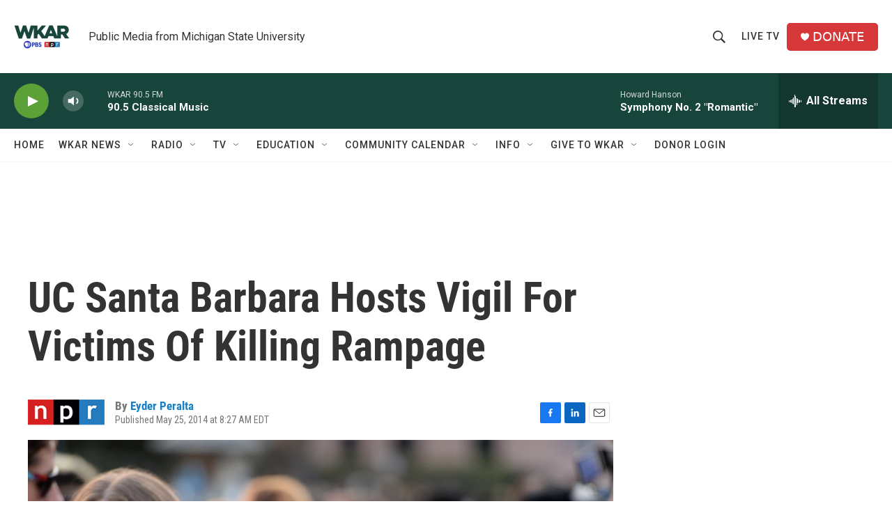

--- FILE ---
content_type: text/html; charset=utf-8
request_url: https://www.google.com/recaptcha/api2/aframe
body_size: 267
content:
<!DOCTYPE HTML><html><head><meta http-equiv="content-type" content="text/html; charset=UTF-8"></head><body><script nonce="RqBd5K540Uoh4djtRzBi_A">/** Anti-fraud and anti-abuse applications only. See google.com/recaptcha */ try{var clients={'sodar':'https://pagead2.googlesyndication.com/pagead/sodar?'};window.addEventListener("message",function(a){try{if(a.source===window.parent){var b=JSON.parse(a.data);var c=clients[b['id']];if(c){var d=document.createElement('img');d.src=c+b['params']+'&rc='+(localStorage.getItem("rc::a")?sessionStorage.getItem("rc::b"):"");window.document.body.appendChild(d);sessionStorage.setItem("rc::e",parseInt(sessionStorage.getItem("rc::e")||0)+1);localStorage.setItem("rc::h",'1768725132846');}}}catch(b){}});window.parent.postMessage("_grecaptcha_ready", "*");}catch(b){}</script></body></html>